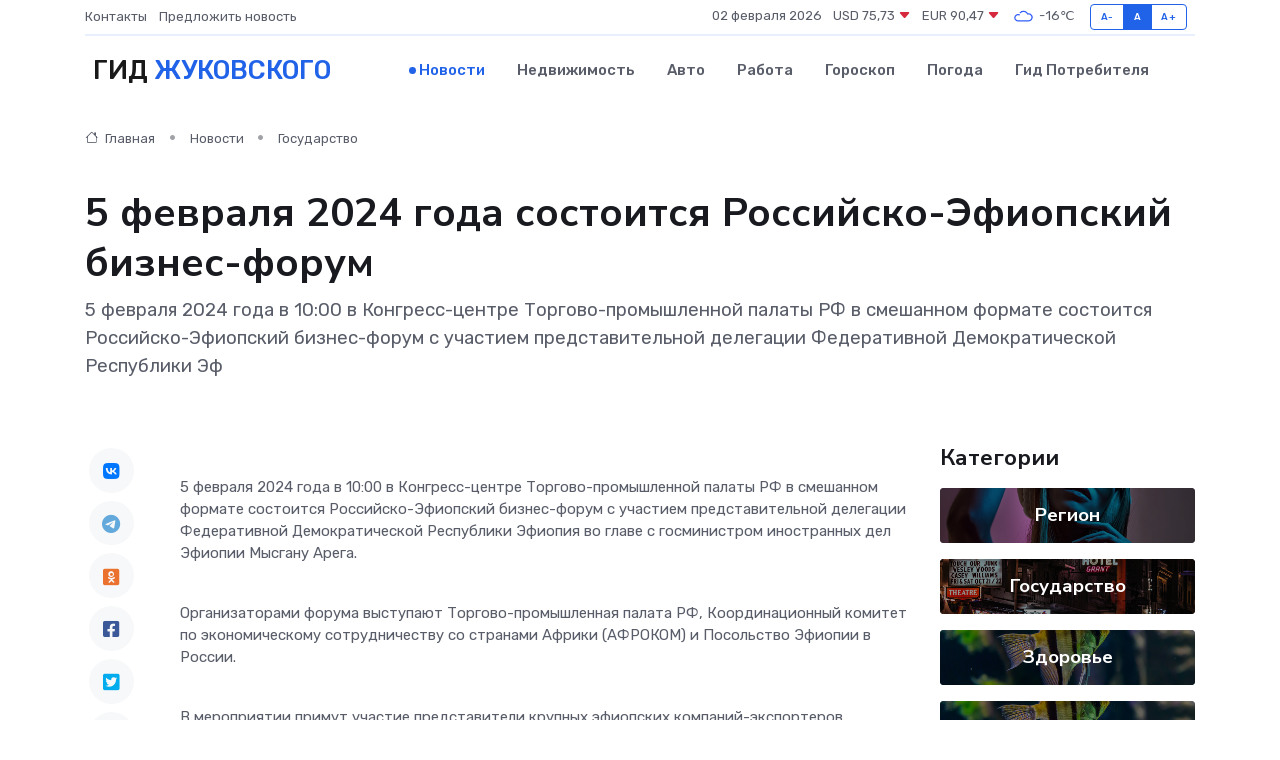

--- FILE ---
content_type: text/html; charset=utf-8
request_url: https://www.google.com/recaptcha/api2/aframe
body_size: 266
content:
<!DOCTYPE HTML><html><head><meta http-equiv="content-type" content="text/html; charset=UTF-8"></head><body><script nonce="aC2ufWI6uQ2GvjexA3ceTw">/** Anti-fraud and anti-abuse applications only. See google.com/recaptcha */ try{var clients={'sodar':'https://pagead2.googlesyndication.com/pagead/sodar?'};window.addEventListener("message",function(a){try{if(a.source===window.parent){var b=JSON.parse(a.data);var c=clients[b['id']];if(c){var d=document.createElement('img');d.src=c+b['params']+'&rc='+(localStorage.getItem("rc::a")?sessionStorage.getItem("rc::b"):"");window.document.body.appendChild(d);sessionStorage.setItem("rc::e",parseInt(sessionStorage.getItem("rc::e")||0)+1);localStorage.setItem("rc::h",'1770037604127');}}}catch(b){}});window.parent.postMessage("_grecaptcha_ready", "*");}catch(b){}</script></body></html>